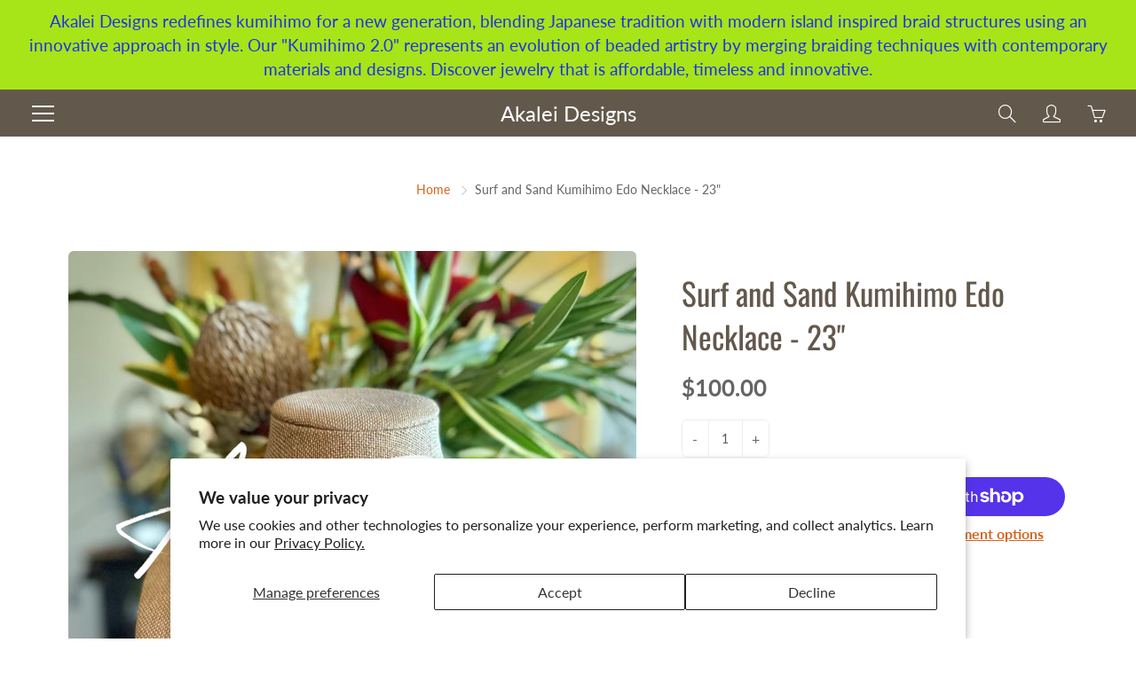

--- FILE ---
content_type: text/html; charset=utf-8
request_url: https://www.akaleidesigns.com//variants/39315569541238/?section_id=store-availability
body_size: 108
content:
<div id="shopify-section-store-availability" class="shopify-section"><div class="store-availability-container">
    <div class="store-availability-information"><i class="lin lin-check store-availability-information-icon"></i>
        <div class="store-availability-information-container"><p class="store-availability-information__title">
              Pickup available at <strong>Studio Condo</strong>
            </p>
            <p class="store-availability-information__stock store-availability-small-text">
              Usually ready in 2-4 days
            </p>

            <button type="button" class="store-availability-information__button js-modal-open-store-availability-modal store-availability-small-text open-popup-link" data-store-availability-modal-open aria-haspopup="dialog">View store information
</button></div>
    </div>
    <div
      class="mfp-hide mfp-with-anim modal-popup mfp-dialog store-availability-modal"
      id="StoreAvailabilityModal"
      role="dialog"
      aria-modal="true"
      aria-labelledby="StoreAvailabilitiesModalProductTitle"
    >
      <div class="store-availabilities-modal__header">
        <div class="store-availabilities-modal__product-information">
          <h2
            id="StoreAvailabilitiesModalProductTitle"
            class="store-availabilities-modal__product-title"
            data-store-availability-modal-product-title
          >
          </h2>
          <p
            class="store-availabilities-modal__variant-title store-availability-small-text"
            data-store-availability-modal-variant-title
          >
            Default Title
          </p>
        </div>
      </div>
    <ul class="store-availabilities-list" role="list"><li class="store-availability-list__item">
          <h3 class="store-availability-list__location">
            Studio Condo
          </h3>
          <div class="store-availability-list__stock store-availability-small-text"><i class="lin lin-check store-availability-list__stock__icon"></i>Pickup available, usually ready in 2-4 days
</div><address class="store-availability-list__address">
            <p>41 Kai Makani Loop # 101<br>Kihei HI 96753<br>United States</p>
          </address><p class="store-availability-list__phone store-availability-small-text">
              +18083594512<br>
            </p></li></ul>
	</div>
</div>
</div>